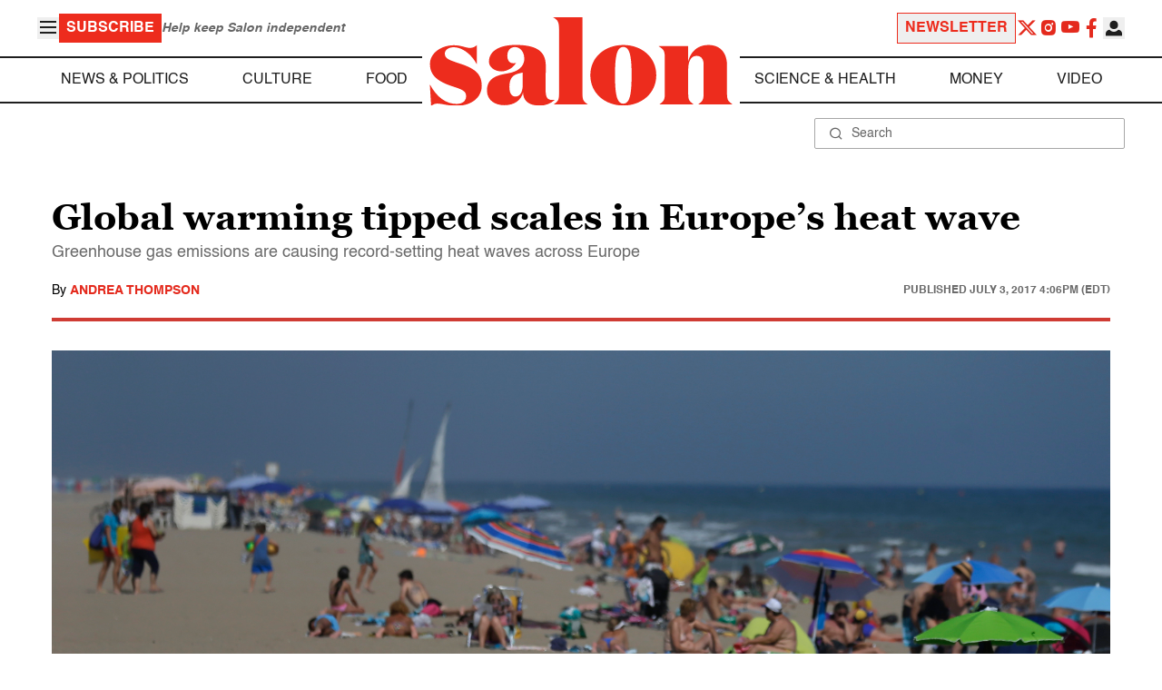

--- FILE ---
content_type: application/javascript; charset=utf-8
request_url: https://fundingchoicesmessages.google.com/f/AGSKWxUFk8mXJ8e5PWev4cIMQzmMjNlOPn6cR29O6K9fJ0CJSwR_4Uh3cMxn8rAOxn6tIQtNMvOQsGRQ_4rdV_l6jMrRcwY1WZma3U9Slbb2F2K-lzwab7l4Ir2oCGZjesJMvC7m6GWtXSHm3Mzw4tcsZvx0KiLtLTeVfbATqScDX-w2wiTSlnlUT4zGE7-t/__gads_bottom./buyad./exitpopunder_/badge_ad_/pagepeel.
body_size: -1290
content:
window['6d6e7e15-fe8e-4080-a33d-524f4de48b9e'] = true;